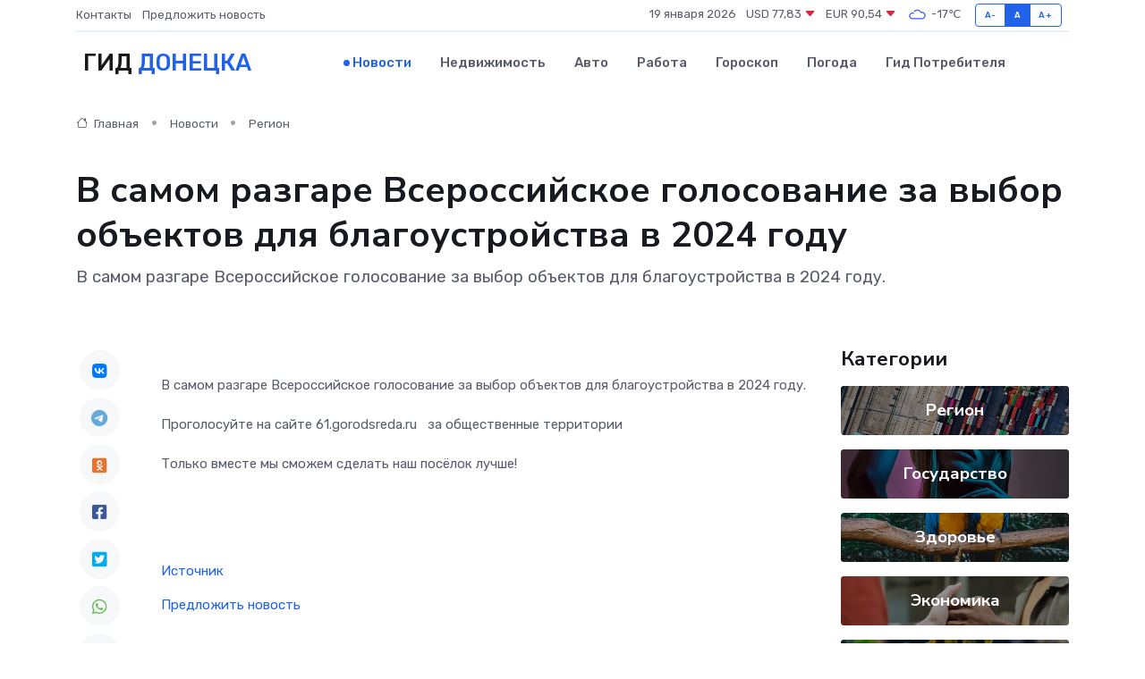

--- FILE ---
content_type: text/html; charset=utf-8
request_url: https://www.google.com/recaptcha/api2/aframe
body_size: 269
content:
<!DOCTYPE HTML><html><head><meta http-equiv="content-type" content="text/html; charset=UTF-8"></head><body><script nonce="i6L9TjzR7qqTiyBR1j-R6A">/** Anti-fraud and anti-abuse applications only. See google.com/recaptcha */ try{var clients={'sodar':'https://pagead2.googlesyndication.com/pagead/sodar?'};window.addEventListener("message",function(a){try{if(a.source===window.parent){var b=JSON.parse(a.data);var c=clients[b['id']];if(c){var d=document.createElement('img');d.src=c+b['params']+'&rc='+(localStorage.getItem("rc::a")?sessionStorage.getItem("rc::b"):"");window.document.body.appendChild(d);sessionStorage.setItem("rc::e",parseInt(sessionStorage.getItem("rc::e")||0)+1);localStorage.setItem("rc::h",'1768809554417');}}}catch(b){}});window.parent.postMessage("_grecaptcha_ready", "*");}catch(b){}</script></body></html>